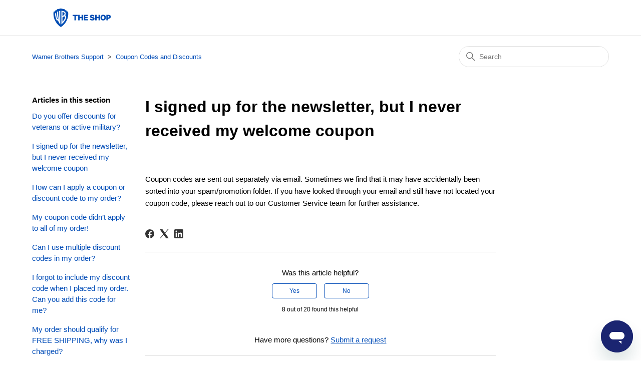

--- FILE ---
content_type: text/html; charset=utf-8
request_url: https://help.wbshopsupport.com/hc/en-us/articles/7271752040340-I-signed-up-for-the-newsletter-but-I-never-received-my-welcome-coupon
body_size: 5152
content:
<!DOCTYPE html>
<html dir="ltr" lang="en-US">
<head>
  <meta charset="utf-8" />
  <!-- v26867 -->


  <title>I signed up for the newsletter, but I never received my welcome coupon &ndash; Warner Brothers Support</title>

  

  <meta name="description" content="Coupon codes are sent out separately via email. Sometimes we find that it may have accidentally been sorted into your spam/promotion..." /><meta property="og:image" content="https://help.wbshopsupport.com/hc/theming_assets/01HZP8S8PW2VAAFSZEZXNNDFZ0" />
<meta property="og:type" content="website" />
<meta property="og:site_name" content="Warner Brothers Support" />
<meta property="og:title" content="I signed up for the newsletter, but I never received my welcome coupon" />
<meta property="og:description" content="Coupon codes are sent out separately via email. Sometimes we find that it may have accidentally been sorted into your spam/promotion folder. If you have looked through your email and still have not..." />
<meta property="og:url" content="https://help.wbshopsupport.com/hc/en-us/articles/7271752040340-I-signed-up-for-the-newsletter-but-I-never-received-my-welcome-coupon" />
<link rel="canonical" href="https://help.wbshopsupport.com/hc/en-us/articles/7271752040340-I-signed-up-for-the-newsletter-but-I-never-received-my-welcome-coupon">
<link rel="alternate" hreflang="en-us" href="https://help.wbshopsupport.com/hc/en-us/articles/7271752040340-I-signed-up-for-the-newsletter-but-I-never-received-my-welcome-coupon">
<link rel="alternate" hreflang="x-default" href="https://help.wbshopsupport.com/hc/en-us/articles/7271752040340-I-signed-up-for-the-newsletter-but-I-never-received-my-welcome-coupon">

  <link rel="stylesheet" href="//static.zdassets.com/hc/assets/application-f34d73e002337ab267a13449ad9d7955.css" media="all" id="stylesheet" />
  <link rel="stylesheet" type="text/css" href="/hc/theming_assets/13631905/6344595254292/style.css?digest=33956815534484">

  <link rel="icon" type="image/x-icon" href="/hc/theming_assets/01HZP8S8YAMCCCT58KVAK4RG15">

    

  <meta content="width=device-width, initial-scale=1.0" name="viewport" />
<!-- Make the translated search clear button label available for use in JS -->
<!-- See buildClearSearchButton() in script.js -->
<script type="text/javascript">window.searchClearButtonLabelLocalized = "Clear search";</script>

  
</head>
<body class="">
  
  
  

  <a class="skip-navigation" tabindex="1" href="#main-content">Skip to main content</a>

<header class="header">
  <div class="logo">
    <a title="Home" href="/hc/en-us">
    <a href="https://wbshop.com/">
      <img src="/hc/theming_assets/01HZP8S8PW2VAAFSZEZXNNDFZ0" alt="Warner Brothers Support Help Center home page" />
      
    </a>
    </a>
  </div>
<!--   <div class="nav-wrapper">
    <button class="menu-button" aria-controls="user-nav" aria-expanded="false" aria-label="Toggle navigation menu">
      <svg xmlns="http://www.w3.org/2000/svg" width="16" height="16" focusable="false" viewBox="0 0 16 16" class="icon-menu">
        <path fill="none" stroke="currentColor" stroke-linecap="round" d="M1.5 3.5h13m-13 4h13m-13 4h13"/>
      </svg>
    </button>
    <nav class="user-nav" id="user-nav">
      
      <a class="submit-a-request" href="/hc/en-us/requests/new">Submit a request</a>
    </nav>
  </div> -->
</header>


  <main role="main">
    <div class="container-divider"></div>
<div class="container">
  <nav class="sub-nav">
    <ol class="breadcrumbs">
  
    <li title="Warner Brothers Support">
      
        <a href="/hc/en-us">Warner Brothers Support</a>
      
    </li>
  
    <li title="Coupon Codes and Discounts">
      
        <a href="/hc/en-us/sections/7271401805972-Coupon-Codes-and-Discounts">Coupon Codes and Discounts</a>
      
    </li>
  
</ol>

    <div class="search-container">
      <svg xmlns="http://www.w3.org/2000/svg" width="12" height="12" focusable="false" viewBox="0 0 12 12" class="search-icon" aria-hidden="true">
        <circle cx="4.5" cy="4.5" r="4" fill="none" stroke="currentColor"/>
        <path stroke="currentColor" stroke-linecap="round" d="M11 11L7.5 7.5"/>
      </svg>
      <form role="search" class="search" data-search="" action="/hc/en-us/search" accept-charset="UTF-8" method="get"><input type="hidden" name="utf8" value="&#x2713;" autocomplete="off" /><input type="search" name="query" id="query" placeholder="Search" aria-label="Search" /></form>
    </div>
  </nav>

  <div class="article-container" id="article-container">
    <aside class="article-sidebar" aria-labelledby="section-articles-title">
      
        <div class="collapsible-sidebar">
          <button type="button" class="collapsible-sidebar-toggle" aria-labelledby="section-articles-title" aria-expanded="false">
            <svg xmlns="http://www.w3.org/2000/svg" width="20" height="20" focusable="false" viewBox="0 0 12 12" aria-hidden="true" class="collapsible-sidebar-toggle-icon chevron-icon">
              <path fill="none" stroke="currentColor" stroke-linecap="round" d="M3 4.5l2.6 2.6c.2.2.5.2.7 0L9 4.5"/>
            </svg>
            <svg xmlns="http://www.w3.org/2000/svg" width="20" height="20" focusable="false" viewBox="0 0 12 12" aria-hidden="true" class="collapsible-sidebar-toggle-icon x-icon">
              <path stroke="currentColor" stroke-linecap="round" d="M3 9l6-6m0 6L3 3"/>
            </svg>
          </button>
          <span id="section-articles-title" class="collapsible-sidebar-title sidenav-title">
            Articles in this section
          </span>
          <div class="collapsible-sidebar-body">
            <ul>
              
                <li>
                  <a href="/hc/en-us/articles/7271751113876-Do-you-offer-discounts-for-veterans-or-active-military" class="sidenav-item ">Do you offer discounts for veterans or active military?</a>
                </li>
              
                <li>
                  <a href="/hc/en-us/articles/7271752040340-I-signed-up-for-the-newsletter-but-I-never-received-my-welcome-coupon" class="sidenav-item current-article">I signed up for the newsletter, but I never received my welcome coupon</a>
                </li>
              
                <li>
                  <a href="/hc/en-us/articles/7271753259028-How-can-I-apply-a-coupon-or-discount-code-to-my-order" class="sidenav-item ">How can I apply a coupon or discount code to my order?</a>
                </li>
              
                <li>
                  <a href="/hc/en-us/articles/7271754245012-My-coupon-code-didn-t-apply-to-all-of-my-order" class="sidenav-item ">My coupon code didn’t apply to all of my order!</a>
                </li>
              
                <li>
                  <a href="/hc/en-us/articles/7271755207956-Can-I-use-multiple-discount-codes-in-my-order" class="sidenav-item ">Can I use multiple discount codes in my order?</a>
                </li>
              
                <li>
                  <a href="/hc/en-us/articles/7271756004884-I-forgot-to-include-my-discount-code-when-I-placed-my-order-Can-you-add-this-code-for-me" class="sidenav-item ">I forgot to include my discount code when I placed my order. Can you add this code for me?</a>
                </li>
              
                <li>
                  <a href="/hc/en-us/articles/7271784970644-My-order-should-qualify-for-FREE-SHIPPING-why-was-I-charged" class="sidenav-item ">My order should qualify for FREE SHIPPING, why was I charged?</a>
                </li>
              
                <li>
                  <a href="/hc/en-us/articles/7271785784980-Do-you-match-competitors-prices" class="sidenav-item ">Do you match competitors’ prices?</a>
                </li>
              
            </ul>
            
          </div>
        </div>
      
    </aside>

    <article id="main-content" class="article">
      <header class="article-header">
        <h1 title="I signed up for the newsletter, but I never received my welcome coupon" class="article-title">
          I signed up for the newsletter, but I never received my welcome coupon
          
        </h1>

        <div class="article-author">
          
          <div class="article-meta">
            

        
      </header>

      <section class="article-info">
        <div class="article-content">
          <div class="article-body"><p>Coupon codes are sent out separately via email. Sometimes we find that it may have accidentally been sorted into your spam/promotion folder. If you have looked through your email and still have not located your coupon code, please reach out to our Customer Service team for further assistance.</p></div>
          
        </div>
      </section>

      <footer>
        <div class="article-footer">
          
            <div class="article-share">
  <ul class="share">
    <li>
      <a href="https://www.facebook.com/share.php?title=I+signed+up+for+the+newsletter%2C+but+I+never+received+my+welcome+coupon&u=https%3A%2F%2Fhelp.wbshopsupport.com%2Fhc%2Fen-us%2Farticles%2F7271752040340-I-signed-up-for-the-newsletter-but-I-never-received-my-welcome-coupon" class="share-facebook" aria-label="Facebook">
        <svg xmlns="http://www.w3.org/2000/svg" width="12" height="12" focusable="false" viewBox="0 0 12 12" aria-label="Share this page on Facebook">
          <path fill="currentColor" d="M6 0a6 6 0 01.813 11.945V7.63h1.552l.244-1.585H6.812v-.867c0-.658.214-1.242.827-1.242h.985V2.55c-.173-.024-.538-.075-1.23-.075-1.444 0-2.29.767-2.29 2.513v1.055H3.618v1.585h1.484v4.304A6.001 6.001 0 016 0z"/>
        </svg>
      </a>
    </li>
    <li>
      <a href="https://twitter.com/share?lang=en&text=I+signed+up+for+the+newsletter%2C+but+I+never+received+my+welcome+coupon&url=https%3A%2F%2Fhelp.wbshopsupport.com%2Fhc%2Fen-us%2Farticles%2F7271752040340-I-signed-up-for-the-newsletter-but-I-never-received-my-welcome-coupon" class="share-twitter" aria-label="X Corp">
        <svg xmlns="http://www.w3.org/2000/svg" width="12" height="12" focusable="false" viewBox="0 0 12 12" aria-label="Share this page on X Corp">
          <path fill="currentColor" d="M.0763914 0 3.60864 0 6.75369 4.49755 10.5303 0 11.6586 0 7.18498 5.11431 12 12 8.46775 12 5.18346 7.30333 1.12825 12 0 12 4.7531 6.6879z"/>
        </svg>
      </a>
    </li>
    <li>
      <a href="https://www.linkedin.com/shareArticle?mini=true&source=Warner+Bros.+US+Shop&title=I+signed+up+for+the+newsletter%2C+but+I+never+received+my+welcome+coupon&url=https%3A%2F%2Fhelp.wbshopsupport.com%2Fhc%2Fen-us%2Farticles%2F7271752040340-I-signed-up-for-the-newsletter-but-I-never-received-my-welcome-coupon" class="share-linkedin" aria-label="LinkedIn">
        <svg xmlns="http://www.w3.org/2000/svg" width="12" height="12" focusable="false" viewBox="0 0 12 12" aria-label="Share this page on LinkedIn">
          <path fill="currentColor" d="M10.8 0A1.2 1.2 0 0112 1.2v9.6a1.2 1.2 0 01-1.2 1.2H1.2A1.2 1.2 0 010 10.8V1.2A1.2 1.2 0 011.2 0h9.6zM8.09 4.356a1.87 1.87 0 00-1.598.792l-.085.133h-.024v-.783H4.676v5.727h1.778V7.392c0-.747.142-1.47 1.068-1.47.913 0 .925.854.925 1.518v2.785h1.778V7.084l-.005-.325c-.05-1.38-.456-2.403-2.13-2.403zm-4.531.142h-1.78v5.727h1.78V4.498zm-.89-2.846a1.032 1.032 0 100 2.064 1.032 1.032 0 000-2.064z"/>
        </svg>
      </a>
    </li>
  </ul>

</div>
          
          
        </div>
        
          <div class="article-votes">
            <span class="article-votes-question" id="article-votes-label">Was this article helpful?</span>
            <div class="article-votes-controls" role="group" aria-labelledby="article-votes-label">
              <button type="button" class="button article-vote article-vote-up" data-helper="vote" data-item="article" data-type="up" data-id="7271752040340" data-upvote-count="8" data-vote-count="20" data-vote-sum="-4" data-vote-url="/hc/en-us/articles/7271752040340/vote" data-value="null" data-label="8 out of 20 found this helpful" data-selected-class="button-primary" aria-label="This article was helpful" aria-pressed="false">Yes</button>
              <button type="button" class="button article-vote article-vote-down" data-helper="vote" data-item="article" data-type="down" data-id="7271752040340" data-upvote-count="8" data-vote-count="20" data-vote-sum="-4" data-vote-url="/hc/en-us/articles/7271752040340/vote" data-value="null" data-label="8 out of 20 found this helpful" data-selected-class="button-primary" aria-label="This article was not helpful" aria-pressed="false">No</button>
            </div>
            <small class="article-votes-count">
              <span class="article-vote-label" data-helper="vote" data-item="article" data-type="label" data-id="7271752040340" data-upvote-count="8" data-vote-count="20" data-vote-sum="-4" data-vote-url="/hc/en-us/articles/7271752040340/vote" data-value="null" data-label="8 out of 20 found this helpful">8 out of 20 found this helpful</span>
            </small>
          </div>
        

        <div class="article-more-questions">
          Have more questions? <a href="/hc/en-us/requests/new">Submit a request</a>
        </div>
        <div class="article-return-to-top">
          <a href="#article-container">
            Return to top
            <svg xmlns="http://www.w3.org/2000/svg" class="article-return-to-top-icon" width="20" height="20" focusable="false" viewBox="0 0 12 12" aria-hidden="true">
              <path fill="none" stroke="currentColor" stroke-linecap="round" d="M3 4.5l2.6 2.6c.2.2.5.2.7 0L9 4.5"/>
            </svg>
          </a>
        </div>
      </footer>

      <div class="article-relatives">
        
        
      </div>
      
    </article>
  </div>
</div>

  </main>

  <footer class="footer">
  <div class="footer-inner">
    <p><a href="https://www.omniecsr.com" target="_blank">Powered By Omnie</a></p>

    <div class="footer-language-selector">
      
    </div>
  </div>
</footer>



  <!-- / -->

  
  <script src="//static.zdassets.com/hc/assets/en-us.bbb3d4d87d0b571a9a1b.js"></script>
  

  <script type="text/javascript">
  /*

    Greetings sourcecode lurker!

    This is for internal Zendesk and legacy usage,
    we don't support or guarantee any of these values
    so please don't build stuff on top of them.

  */

  HelpCenter = {};
  HelpCenter.account = {"subdomain":"snowcommerce","environment":"production","name":"Snow Commerce"};
  HelpCenter.user = {"identifier":"da39a3ee5e6b4b0d3255bfef95601890afd80709","email":null,"name":"","role":"anonymous","avatar_url":"https://assets.zendesk.com/hc/assets/default_avatar.png","is_admin":false,"organizations":[],"groups":[]};
  HelpCenter.internal = {"asset_url":"//static.zdassets.com/hc/assets/","web_widget_asset_composer_url":"https://static.zdassets.com/ekr/snippet.js","current_session":{"locale":"en-us","csrf_token":null,"shared_csrf_token":null},"usage_tracking":{"event":"article_viewed","data":"BAh7CDoLbG9jYWxlSSIKZW4tdXMGOgZFVDoPYXJ0aWNsZV9pZGwrCJR/[base64]--fff783a1fa69c961e76d305e35ad611e997cd68c","url":"https://help.wbshopsupport.com/hc/activity"},"current_record_id":"7271752040340","current_record_url":"/hc/en-us/articles/7271752040340-I-signed-up-for-the-newsletter-but-I-never-received-my-welcome-coupon","current_record_title":"I signed up for the newsletter, but I never received my welcome coupon","current_text_direction":"ltr","current_brand_id":6344595254292,"current_brand_name":"Warner Bros. US Shop","current_brand_url":"https://warnerbrothers.zendesk.com","current_brand_active":true,"current_path":"/hc/en-us/articles/7271752040340-I-signed-up-for-the-newsletter-but-I-never-received-my-welcome-coupon","show_autocomplete_breadcrumbs":false,"user_info_changing_enabled":false,"has_user_profiles_enabled":false,"has_end_user_attachments":true,"user_aliases_enabled":false,"has_anonymous_kb_voting":true,"has_multi_language_help_center":true,"show_at_mentions":false,"embeddables_config":{"embeddables_web_widget":true,"embeddables_help_center_auth_enabled":false,"embeddables_connect_ipms":false},"answer_bot_subdomain":"static","gather_plan_state":"subscribed","has_article_verification":true,"has_gather":true,"has_ckeditor":false,"has_community_enabled":false,"has_community_badges":true,"has_community_post_content_tagging":false,"has_gather_content_tags":true,"has_guide_content_tags":true,"has_user_segments":true,"has_answer_bot_web_form_enabled":false,"has_garden_modals":false,"theming_cookie_key":"hc-da39a3ee5e6b4b0d3255bfef95601890afd80709-2-preview","is_preview":false,"has_search_settings_in_plan":true,"theming_api_version":2,"theming_settings":{"brand_color":"rgba(1, 76, 183, 1)","brand_text_color":"#FFFFFF","text_color":"rgba(0, 0, 0, 1)","link_color":"rgba(1, 76, 183, 1)","hover_link_color":"rgba(1, 76, 183, 1)","visited_link_color":"rgba(1, 76, 183, 1)","background_color":"#FFFFFF","heading_font":"'Century Gothic', sans-serif","text_font":"Helvetica, Arial, sans-serif","logo":"/hc/theming_assets/01HZP8S8PW2VAAFSZEZXNNDFZ0","show_brand_name":false,"favicon":"/hc/theming_assets/01HZP8S8YAMCCCT58KVAK4RG15","homepage_background_image":"/hc/theming_assets/01HZP8S96ZFZ9WHXZ41HJQK9B5","community_background_image":"/hc/theming_assets/01HZP8S9C799S11VM7NMP3W9DQ","community_image":"/hc/theming_assets/01HZP8S9G6XTHNYKTR3HZAZA6R","instant_search":true,"scoped_kb_search":false,"scoped_community_search":false,"show_recent_activity":false,"show_articles_in_section":true,"show_article_author":false,"show_article_comments":false,"show_follow_article":false,"show_recently_viewed_articles":false,"show_related_articles":false,"show_article_sharing":true,"show_follow_section":false,"show_follow_post":false,"show_post_sharing":true,"show_follow_topic":false},"has_pci_credit_card_custom_field":true,"help_center_restricted":false,"is_assuming_someone_else":false,"flash_messages":[],"user_photo_editing_enabled":true,"user_preferred_locale":"en-us","base_locale":"en-us","login_url":"https://snowcommerce.zendesk.com/access?brand_id=6344595254292\u0026return_to=https%3A%2F%2Fhelp.wbshopsupport.com%2Fhc%2Fen-us%2Farticles%2F7271752040340-I-signed-up-for-the-newsletter-but-I-never-received-my-welcome-coupon","has_alternate_templates":true,"has_custom_statuses_enabled":false,"has_hc_generative_answers_setting_enabled":true,"has_generative_search_with_zgpt_enabled":false,"has_suggested_initial_questions_enabled":false,"has_guide_service_catalog":true,"has_service_catalog_search_poc":false,"has_service_catalog_itam":false,"has_csat_reverse_2_scale_in_mobile":false,"has_knowledge_navigation":false,"has_unified_navigation":false,"has_unified_navigation_eap_access":false,"has_csat_bet365_branding":false,"version":"v26867","dev_mode":false};
</script>

  
  
  <script src="//static.zdassets.com/hc/assets/hc_enduser-d7240b6eea31e24cbd47b3b04ab3c4c3.js"></script>
  <script type="text/javascript" src="/hc/theming_assets/13631905/6344595254292/script.js?digest=33956815534484"></script>
  
</body>
</html>